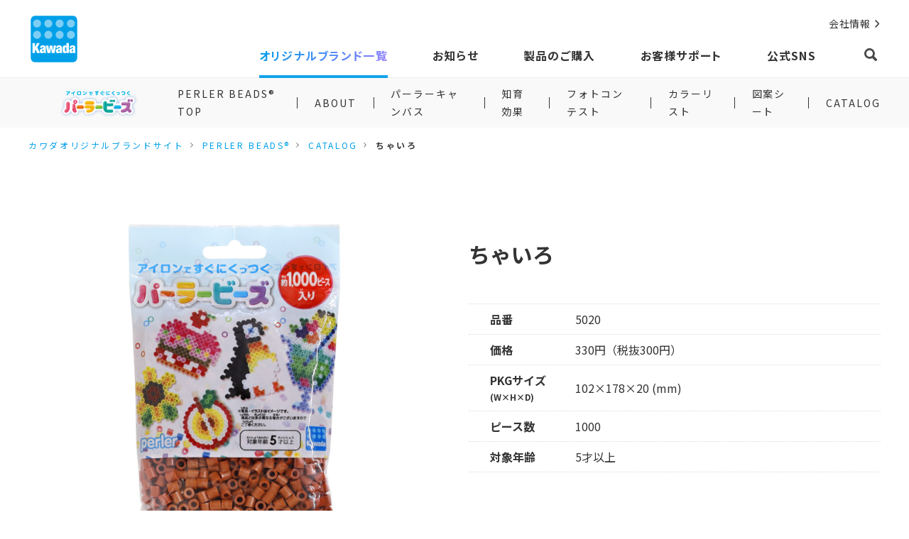

--- FILE ---
content_type: text/html; charset=UTF-8
request_url: https://www.kawada-toys.com/brand/perlerbeads/catalog/5020/
body_size: 7516
content:
<!DOCTYPE html>
<html lang="ja">

<head prefix="og: http://ogp.me/ns#">
<!-- Global site tag (gtag.js) - Google Analytics -->
<script async src="https://www.googletagmanager.com/gtag/js?id=UA-210094812-2"></script>
<script>
  window.dataLayer = window.dataLayer || [];

  function gtag() {
    dataLayer.push(arguments);
  }
  gtag('js', new Date());
  gtag('config', 'UA-210094812-2');
</script>

<meta charset="utf-8">
<meta http-equiv="x-ua-compatible" content="ie=edge">

<title>ちゃいろ | CATALOG | PERLER BEADS® | ブランド一覧 | カワダ公式オリジナルブランドサイト</title>
<meta name="description" content="【PERLER BEADS®】※画像はイメージです。実際の商品と色味が異なる場合がございます。">
<meta name="viewport" content="width=device-width, initial-scale=1">
<meta name="format-detection" content="telephone=no">
<meta property="og:title" content="ちゃいろ | CATALOG | PERLER BEADS® | ブランド一覧 | カワダ公式オリジナルブランドサイト">
<meta property="og:description" content="【PERLER BEADS®】※画像はイメージです。実際の商品と色味が異なる場合がございます。">
<meta property="og:url" content="https://www.kawada-toys.com/brand/perlerbeads/catalog/5020/">
<meta property="og:site_name" content="株式会社カワダ ブランドサイト">
<meta property="og:type" content="website">
<meta property="og:image" content="https://www.kawada-toys.com/wp-content/uploads/2021/10/001-381.jpg">
<meta name="twitter:card" content="summary_large_image">
<link rel="apple-touch-icon" sizes="180×180" href="/assets/common/img/apple-touch-icon.png">

<link rel="stylesheet" href="/assets/common/css/common.css">
<link rel="stylesheet" href="/assets/brand/product/css/product.css">

<meta name='robots' content='max-image-preview:large' />
<link rel="alternate" hreflang="ja" href="https://www.kawada-toys.com/brand/perlerbeads/catalog/5020/" />
<link rel="alternate" hreflang="x-default" href="https://www.kawada-toys.com/brand/perlerbeads/catalog/5020/" />
<link rel='stylesheet' id='wp-block-library-css'  href='https://www.kawada-toys.com/wp-includes/css/dist/block-library/style.min.css?ver=5.9.12' type='text/css' media='all' />
<style id='global-styles-inline-css' type='text/css'>
body{--wp--preset--color--black: #000000;--wp--preset--color--cyan-bluish-gray: #abb8c3;--wp--preset--color--white: #ffffff;--wp--preset--color--pale-pink: #f78da7;--wp--preset--color--vivid-red: #cf2e2e;--wp--preset--color--luminous-vivid-orange: #ff6900;--wp--preset--color--luminous-vivid-amber: #fcb900;--wp--preset--color--light-green-cyan: #7bdcb5;--wp--preset--color--vivid-green-cyan: #00d084;--wp--preset--color--pale-cyan-blue: #8ed1fc;--wp--preset--color--vivid-cyan-blue: #0693e3;--wp--preset--color--vivid-purple: #9b51e0;--wp--preset--gradient--vivid-cyan-blue-to-vivid-purple: linear-gradient(135deg,rgba(6,147,227,1) 0%,rgb(155,81,224) 100%);--wp--preset--gradient--light-green-cyan-to-vivid-green-cyan: linear-gradient(135deg,rgb(122,220,180) 0%,rgb(0,208,130) 100%);--wp--preset--gradient--luminous-vivid-amber-to-luminous-vivid-orange: linear-gradient(135deg,rgba(252,185,0,1) 0%,rgba(255,105,0,1) 100%);--wp--preset--gradient--luminous-vivid-orange-to-vivid-red: linear-gradient(135deg,rgba(255,105,0,1) 0%,rgb(207,46,46) 100%);--wp--preset--gradient--very-light-gray-to-cyan-bluish-gray: linear-gradient(135deg,rgb(238,238,238) 0%,rgb(169,184,195) 100%);--wp--preset--gradient--cool-to-warm-spectrum: linear-gradient(135deg,rgb(74,234,220) 0%,rgb(151,120,209) 20%,rgb(207,42,186) 40%,rgb(238,44,130) 60%,rgb(251,105,98) 80%,rgb(254,248,76) 100%);--wp--preset--gradient--blush-light-purple: linear-gradient(135deg,rgb(255,206,236) 0%,rgb(152,150,240) 100%);--wp--preset--gradient--blush-bordeaux: linear-gradient(135deg,rgb(254,205,165) 0%,rgb(254,45,45) 50%,rgb(107,0,62) 100%);--wp--preset--gradient--luminous-dusk: linear-gradient(135deg,rgb(255,203,112) 0%,rgb(199,81,192) 50%,rgb(65,88,208) 100%);--wp--preset--gradient--pale-ocean: linear-gradient(135deg,rgb(255,245,203) 0%,rgb(182,227,212) 50%,rgb(51,167,181) 100%);--wp--preset--gradient--electric-grass: linear-gradient(135deg,rgb(202,248,128) 0%,rgb(113,206,126) 100%);--wp--preset--gradient--midnight: linear-gradient(135deg,rgb(2,3,129) 0%,rgb(40,116,252) 100%);--wp--preset--duotone--dark-grayscale: url('#wp-duotone-dark-grayscale');--wp--preset--duotone--grayscale: url('#wp-duotone-grayscale');--wp--preset--duotone--purple-yellow: url('#wp-duotone-purple-yellow');--wp--preset--duotone--blue-red: url('#wp-duotone-blue-red');--wp--preset--duotone--midnight: url('#wp-duotone-midnight');--wp--preset--duotone--magenta-yellow: url('#wp-duotone-magenta-yellow');--wp--preset--duotone--purple-green: url('#wp-duotone-purple-green');--wp--preset--duotone--blue-orange: url('#wp-duotone-blue-orange');--wp--preset--font-size--small: 13px;--wp--preset--font-size--medium: 20px;--wp--preset--font-size--large: 36px;--wp--preset--font-size--x-large: 42px;}.has-black-color{color: var(--wp--preset--color--black) !important;}.has-cyan-bluish-gray-color{color: var(--wp--preset--color--cyan-bluish-gray) !important;}.has-white-color{color: var(--wp--preset--color--white) !important;}.has-pale-pink-color{color: var(--wp--preset--color--pale-pink) !important;}.has-vivid-red-color{color: var(--wp--preset--color--vivid-red) !important;}.has-luminous-vivid-orange-color{color: var(--wp--preset--color--luminous-vivid-orange) !important;}.has-luminous-vivid-amber-color{color: var(--wp--preset--color--luminous-vivid-amber) !important;}.has-light-green-cyan-color{color: var(--wp--preset--color--light-green-cyan) !important;}.has-vivid-green-cyan-color{color: var(--wp--preset--color--vivid-green-cyan) !important;}.has-pale-cyan-blue-color{color: var(--wp--preset--color--pale-cyan-blue) !important;}.has-vivid-cyan-blue-color{color: var(--wp--preset--color--vivid-cyan-blue) !important;}.has-vivid-purple-color{color: var(--wp--preset--color--vivid-purple) !important;}.has-black-background-color{background-color: var(--wp--preset--color--black) !important;}.has-cyan-bluish-gray-background-color{background-color: var(--wp--preset--color--cyan-bluish-gray) !important;}.has-white-background-color{background-color: var(--wp--preset--color--white) !important;}.has-pale-pink-background-color{background-color: var(--wp--preset--color--pale-pink) !important;}.has-vivid-red-background-color{background-color: var(--wp--preset--color--vivid-red) !important;}.has-luminous-vivid-orange-background-color{background-color: var(--wp--preset--color--luminous-vivid-orange) !important;}.has-luminous-vivid-amber-background-color{background-color: var(--wp--preset--color--luminous-vivid-amber) !important;}.has-light-green-cyan-background-color{background-color: var(--wp--preset--color--light-green-cyan) !important;}.has-vivid-green-cyan-background-color{background-color: var(--wp--preset--color--vivid-green-cyan) !important;}.has-pale-cyan-blue-background-color{background-color: var(--wp--preset--color--pale-cyan-blue) !important;}.has-vivid-cyan-blue-background-color{background-color: var(--wp--preset--color--vivid-cyan-blue) !important;}.has-vivid-purple-background-color{background-color: var(--wp--preset--color--vivid-purple) !important;}.has-black-border-color{border-color: var(--wp--preset--color--black) !important;}.has-cyan-bluish-gray-border-color{border-color: var(--wp--preset--color--cyan-bluish-gray) !important;}.has-white-border-color{border-color: var(--wp--preset--color--white) !important;}.has-pale-pink-border-color{border-color: var(--wp--preset--color--pale-pink) !important;}.has-vivid-red-border-color{border-color: var(--wp--preset--color--vivid-red) !important;}.has-luminous-vivid-orange-border-color{border-color: var(--wp--preset--color--luminous-vivid-orange) !important;}.has-luminous-vivid-amber-border-color{border-color: var(--wp--preset--color--luminous-vivid-amber) !important;}.has-light-green-cyan-border-color{border-color: var(--wp--preset--color--light-green-cyan) !important;}.has-vivid-green-cyan-border-color{border-color: var(--wp--preset--color--vivid-green-cyan) !important;}.has-pale-cyan-blue-border-color{border-color: var(--wp--preset--color--pale-cyan-blue) !important;}.has-vivid-cyan-blue-border-color{border-color: var(--wp--preset--color--vivid-cyan-blue) !important;}.has-vivid-purple-border-color{border-color: var(--wp--preset--color--vivid-purple) !important;}.has-vivid-cyan-blue-to-vivid-purple-gradient-background{background: var(--wp--preset--gradient--vivid-cyan-blue-to-vivid-purple) !important;}.has-light-green-cyan-to-vivid-green-cyan-gradient-background{background: var(--wp--preset--gradient--light-green-cyan-to-vivid-green-cyan) !important;}.has-luminous-vivid-amber-to-luminous-vivid-orange-gradient-background{background: var(--wp--preset--gradient--luminous-vivid-amber-to-luminous-vivid-orange) !important;}.has-luminous-vivid-orange-to-vivid-red-gradient-background{background: var(--wp--preset--gradient--luminous-vivid-orange-to-vivid-red) !important;}.has-very-light-gray-to-cyan-bluish-gray-gradient-background{background: var(--wp--preset--gradient--very-light-gray-to-cyan-bluish-gray) !important;}.has-cool-to-warm-spectrum-gradient-background{background: var(--wp--preset--gradient--cool-to-warm-spectrum) !important;}.has-blush-light-purple-gradient-background{background: var(--wp--preset--gradient--blush-light-purple) !important;}.has-blush-bordeaux-gradient-background{background: var(--wp--preset--gradient--blush-bordeaux) !important;}.has-luminous-dusk-gradient-background{background: var(--wp--preset--gradient--luminous-dusk) !important;}.has-pale-ocean-gradient-background{background: var(--wp--preset--gradient--pale-ocean) !important;}.has-electric-grass-gradient-background{background: var(--wp--preset--gradient--electric-grass) !important;}.has-midnight-gradient-background{background: var(--wp--preset--gradient--midnight) !important;}.has-small-font-size{font-size: var(--wp--preset--font-size--small) !important;}.has-medium-font-size{font-size: var(--wp--preset--font-size--medium) !important;}.has-large-font-size{font-size: var(--wp--preset--font-size--large) !important;}.has-x-large-font-size{font-size: var(--wp--preset--font-size--x-large) !important;}
</style>
<meta name="generator" content="WPML ver:4.5.2 stt:1,28;" />
<style type="text/css">
  :root {
    --brand-color: #01afda;
    --brand-contrast-color: white;
    --brand-text-color: #01afda;
  }
</style>
<meta name="theme-color" content="#01afda">
</head>

<body>
  
	<header class="l-header js-header ">
	<div class="l-header__inner"><a class="c-header-logo" href="/"><img src="/assets/common/img/logo-kawada.svg" alt="Kawada" width="243" height="243"></a>
		<div class="c-header-menu" ref="menu">
			<div class="c-header-menu__inner">
        <div class="c-header-menu__row">
          <div class="c-header-menu__sub">
            <nav class="c-header-nav-sub">
              <ul class="c-header-nav-sub__list">
                <li class="c-header-nav-sub__item"><a class="c-header-nav-sub__link" href="https://www.diablock.co.jp" target="_blank" rel="noopener">会社情報</a></li>
                              </ul>
            </nav>
          </div>
        </div>
        <div class="c-header-menu__row">
          <div class="c-header-menu__main">
    				<nav class="c-header-nav" v-show="!status.search.isOpen">
    					<ul class="c-header-nav__inner">
    						<li class="is-active c-header-nav__item" :class="{ &quot;is-show-dropdown&quot;: selectedCategory === &quot;brand&quot;}"><a class="c-header-nav__link js-nav-link" href="/brand/" @mouseenter="onNavEnter(&quot;brand&quot;)" @mouseleave="onNavLeave"><span>オリジナルブランド一覧</span></a></li>
                <li class=" c-header-nav__item" :class="{ &quot;is-show-dropdown&quot;: selectedCategory === &quot;news&quot;}"><a class="c-header-nav__link js-nav-link" href="/news/" @mouseenter="onNavEnter(&quot;news&quot;)" @mouseleave="onNavLeave"><span>お知らせ</span></a></li>
    						<li class="c-header-nav__item" :class="{ &quot;is-show-dropdown&quot;: selectedCategory === &quot;commerce&quot;}"><a class="c-header-nav__link js-nav-link" href="/#shopping" @mouseenter="onNavEnter(&quot;commerce&quot;)" @mouseleave="onNavLeave"><span>製品のご購入</span></a></li>
    						<li class="  c-header-nav__item" :class="{ &quot;is-show-dropdown&quot;: selectedCategory === &quot;support&quot;}"><a class="c-header-nav__link js-nav-link" href="/support/" @mouseenter="onNavEnter(&quot;support&quot;)" @mouseleave="onNavLeave"><span>お客様サポート</span></a></li>
                <li class="c-header-nav__item" :class="{ &quot;is-show-dropdown&quot;: selectedCategory === &quot;sns&quot;}"><a class="c-header-nav__link js-nav-link" href="/#official-sns" @mouseenter="onNavEnter(&quot;sns&quot;)" @mouseleave="onNavLeave"><span>公式SNS</span></a></li>
    					</ul>
    				</nav>
    				<div class="c-header-search"><button class="c-header-search-button c-header-search-opener" type="button" @click.stop="openSearchForDesktop"><i class="c-header-search-button__icon" aria-label="検索"></i></button>
    					<form class="c-header-search-form" action="https://www.kawada-toys.com" method="GET" :class="{ &quot;is-open-md&quot; : status.search.isOpen }" ref="searchForm">
    						<div class="c-header-search-form__inner"><input class="c-header-search__input" name="s" placeholder="キーワードを入力してください" ref="searchInputDesktop" v-model="searchQuery"><button class="c-header-search-button" type="submit" :disabled="!hasSearchQuery"><i class="c-header-search-button__icon" aria-label="検索"></i></button></div>
    					</form>
    				</div>
          </div>
        </div>
			</div>
		</div>
		<div class="c-header-menu-toggle"><button class="c-header-menu-toggle__button" type="button" :class="{ &quot;is-open&quot;: status.navMobile.isOpen }" @click="toggleMobileMenu"><span class="c-header-menu-toggle__icon"><i class="c-header-menu-toggle__icon-open"></i><i class="c-header-menu-toggle__icon-close"></i></span><span class="c-header-menu-toggle__label c-header-menu-toggle__label--open">MENU</span><span class="c-header-menu-toggle__label c-header-menu-toggle__label--close">CLOSE</span></button></div>
	</div>
	<div class="c-header-dropdown" ref="dropdown" @mouseenter="onDropdownEnter" @mouseleave="onDropdownLeave">
		<div class="c-header-dropdown__inner" ref="dropdownInner">
			<div class="c-header-dropdown__content" v-show="selectedCategory === &quot;brand&quot;">
				<div class="c-header-dropdown-brand">
					<ul class="c-header-dropdown-brand__list">
<li class="c-header-dropdown-brand__item"><a class="c-header-dropdown-brand__link" href="https://www.kawada-toys.com/brand/nanoblock/"><img src="https://www.kawada-toys.com/wp-content/uploads/2021/10/logo_nb-1.png" alt="nanoblock®"></a></li>
<li class="c-header-dropdown-brand__item"><a class="c-header-dropdown-brand__link" href="https://www.kawada-toys.com/brand/n-fig/"><img src="https://www.kawada-toys.com/wp-content/uploads/2024/11/logo_nfig-2.png" alt="n-fig"></a></li>
<li class="c-header-dropdown-brand__item"><a class="c-header-dropdown-brand__link" href="https://www.kawada-toys.com/brand/diablock/"><img src="https://www.kawada-toys.com/wp-content/uploads/2022/06/db061612.png" alt="diablock®"></a></li>
<li class="c-header-dropdown-brand__item"><a class="c-header-dropdown-brand__link" href="https://www.kawada-toys.com/brand/o-diablock/"><img src="https://www.kawada-toys.com/wp-content/uploads/2025/02/oodia_logo_brand-02-1.png" alt="おおきなdiablock"></a></li>
<li class="c-header-dropdown-brand__item"><a class="c-header-dropdown-brand__link" href="https://www.kawada-toys.com/brand/perlerbeads/"><img src="https://www.kawada-toys.com/wp-content/uploads/2025/07/perler_br_250722.png" alt="PERLER BEADS®"></a></li>
<li class="c-header-dropdown-brand__item"><a class="c-header-dropdown-brand__link" href="https://www.kawada-toys.com/brand/nanobeads/"><img src="https://www.kawada-toys.com/wp-content/uploads/2021/10/logo_nanob.png" alt="nanobeads®"></a></li>
<li class="c-header-dropdown-brand__item"><a class="c-header-dropdown-brand__link" href="https://www.kawada-toys.com/brand/hape/"><img src="https://www.kawada-toys.com/wp-content/uploads/2021/10/logo_hape-1.png" alt="Hape"></a></li>
<li class="c-header-dropdown-brand__item"><a class="c-header-dropdown-brand__link" href="https://www.kawada-toys.com/brand/papernano/"><img src="https://www.kawada-toys.com/wp-content/uploads/2021/10/logo_ppn.png" alt="ペーパーナノ®"></a></li>
<li class="c-header-dropdown-brand__item"><a class="c-header-dropdown-brand__link" href="https://www.kawada-toys.com/brand/game/"><img src="https://www.kawada-toys.com/wp-content/uploads/2021/10/logo_game-1.png" alt="GAME"></a></li>
<li class="c-header-dropdown-brand__item"><a class="c-header-dropdown-brand__link" href="https://www.kawada-toys.com/brand/variety/"><img src="https://www.kawada-toys.com/wp-content/uploads/2021/10/logo_variety-1.png" alt="VARIETY"></a></li>
</ul>
				</div>
				<div class="c-header-dropdown__footer-action"><a class="c-header-dropdown__button" href="/brand/">オリジナルブランド一覧</a></div>
			</div>
			<div class="c-header-dropdown__content" v-show="selectedCategory === &quot;news&quot;">
				<div class="c-header-dropdown-news">
          <div class="c-header-dropdown-news__list">
			       <a class="c-header-dropdown-news__card" href="https://www.kawada-toys.com/support/notice/%e9%9b%bb%e8%a9%b1%e5%9b%9e%e7%b7%9a%e5%be%a9%e6%97%a7%e3%81%ae%e3%81%8a%e7%9f%a5%e3%82%89%e3%81%9b/" target="_self">
  <div class="c-header-dropdown-news__image"><img src="/assets/common/img/news/default-rectangle-m.png" alt=""></div>
    <div class="c-header-dropdown-news__date">2026.1.13</div>
  <div class="c-header-dropdown-news__text">電話回線復旧のお知らせ</div>
</a>
<a class="c-header-dropdown-news__card" href="https://www.kawada-toys.com/support/notice/%e9%9b%bb%e8%a9%b1%e5%9b%9e%e7%b7%9a%e4%b8%8d%e5%85%b7%e5%90%88%e3%81%ae%e3%81%8a%e7%9f%a5%e3%82%89%e3%81%9b/" target="_self">
  <div class="c-header-dropdown-news__image"><img src="/assets/common/img/news/default-rectangle-m.png" alt=""></div>
    <div class="c-header-dropdown-news__date">2026.1.9</div>
  <div class="c-header-dropdown-news__text">電話回線不具合のお知らせ</div>
</a>
<a class="c-header-dropdown-news__card" href="https://www.kawada-toys.com/brand/nanoblock/news/57056/" target="_self">
  <div class="c-header-dropdown-news__image"><img src="https://www.kawada-toys.com/wp-content/uploads/2025/11/award2026_main_PC_JP-900x404.jpg" alt=""></div>
    <div class="c-header-dropdown-news__date">2026.1.5</div>
  <div class="c-header-dropdown-news__text">nanoblock®AWARD2026 作品募集開始！</div>
</a>
<a class="c-header-dropdown-news__card" href="https://www.kawada-toys.com/brand/perlerbeads/news/56410/" target="_self">
  <div class="c-header-dropdown-news__image"><img src="/assets/common/img/news/default-rectangle-m.png" alt=""></div>
    <div class="c-header-dropdown-news__date">2025.12.25</div>
  <div class="c-header-dropdown-news__text">パーラービーズ単色6アイテム発売日決定のお知らせ</div>
</a>
          </div>
				</div>
				<div class="c-header-dropdown__footer-action"><a class="c-header-dropdown__button" href="/news/">お知らせ一覧</a></div>
			</div>
			<div class="c-header-dropdown__content" v-show="selectedCategory === &quot;commerce&quot;">
				<div class="c-header-dropdown-commerce">
					<dl class="c-header-dropdown-commerce__list">
						<div class="c-header-dropdown-commerce__item">
							<dt>製品のご購入はこちら</dt>
							<dd><a class="c-header-dropdown-commerce__banner" href="https://www.rakuten.co.jp/diablock/" target="_blank" rel="noopener"><img src="/assets/common/img/header-dropdown/commerce/commerce01.png" alt="ナノブロックファクトリー"></a></dd>
						</div>
						<div class="c-header-dropdown-commerce__item">
							<dt>玩具･雑貨店様向け会員制の玩具卸売りサイト</dt>
							<dd><a class="c-header-dropdown-commerce__banner" data-micromodal-trigger="modal-kawada-online"><img src="/assets/common/img/header-dropdown/commerce/commerce02.png" alt="玩具の卸売サイト カワダオンライン"></a></dd>
						</div>
					</dl>
				</div>
			</div>
			<div class="c-header-dropdown__content" v-show="selectedCategory === &quot;support&quot;">
				<div class="c-header-dropdown-support">
					<ul class="c-header-dropdown-support__list">
						<li class="c-header-dropdown-support__item"><a class="c-header-dropdown-support__link" href="/support/#inquiry">お問い合わせ</a></li>
            <li class="c-header-dropdown-support__item"><a class="c-header-dropdown-support__link" href="/support/#information">お知らせ</a></li>
						<li class="c-header-dropdown-support__item"><a class="c-header-dropdown-support__link" href="/support/#faq">よくあるご質問</a></li>
					</ul>
				</div>
			</div>
		</div>
	</div>
</header>

  <div class="c-local-header is-sticky-header js-local-header">
<div class="c-local-header__inner">
<div class="c-local-header__start">
<div class="c-local-header__logo" :class="{ &quot;is-open&quot;: status.navMobile.isOpen }" @click="toggleMobileMenu">
<div class="c-local-header__logo-image"><img src="https://www.kawada-toys.com/wp-content/uploads/2025/07/perler_br_250722.png" alt="PERLER BEADS®" width="396" height="68" /></div>
</div>
</div>
<div class="c-local-header__end">
<div class="c-local-header-nav" ref="nav">
<ul class="c-local-header-nav__inner" ref="navInner">
<li class="c-local-header-nav__item "><a class="c-local-header-nav__link" href="https://www.kawada-toys.com/brand/perlerbeads/" >PERLER BEADS® TOP</a></li>
<li class="c-local-header-nav__item "><a class="c-local-header-nav__link" href="https://www.kawada-toys.com/brand/perlerbeads/about/" >ABOUT</a></li>
<li class="c-local-header-nav__item "><a class="c-local-header-nav__link" href="https://www.kawada-toys.com/brand/perlerbeads/perlercanvas/" >パーラーキャンバス</a></li>
<li class="c-local-header-nav__item "><a class="c-local-header-nav__link" href="https://www.kawada-toys.com/brand/perlerbeads/evidence/" >知育効果</a></li>
<li class="c-local-header-nav__item "><a class="c-local-header-nav__link" href="https://www.kawada-toys.com/brand/perlerbeads/contests/" >フォトコンテスト</a></li>
<li class="c-local-header-nav__item "><a class="c-local-header-nav__link" href="https://www.kawada-toys.com/brand/perlerbeads/colorlist/" >カラーリスト</a></li>
<li class="c-local-header-nav__item "><a class="c-local-header-nav__link" href="https://www.kawada-toys.com/brand/perlerbeads/download/" >図案シート</a></li>
<li class="c-local-header-nav__item "><a class="c-local-header-nav__link" href="https://www.kawada-toys.com/brand/perlerbeads/catalog/" >CATALOG</a></li>
</ul>
</div>
</div>
</div>
</div>

  <div class="c-breadcrumb">
		<ul class="c-breadcrumb__inner">
			<li class="c-breadcrumb__item"><a href="/">カワダオリジナルブランドサイト</a></li>
      <li class="c-breadcrumb__item"><a href="https://www.kawada-toys.com/brand/perlerbeads/">PERLER BEADS®</a></li>
<li class="c-breadcrumb__item"><a href="https://www.kawada-toys.com/brand/perlerbeads/catalog/">CATALOG</a></li>
			<li class="is-active c-breadcrumb__item">ちゃいろ</li>
		</ul>
	</div>

  <div class="l-container">
		<div class="p-product">
			<div class="p-product__main">
				<div class="p-product__start">
					<div class="p-product-title is-hidden-desktop">
						<h1 class="p-product-title__title">ちゃいろ</h1>
						<div class="p-product-title__subtitle"></div>
					</div>
					<div class="p-product-image js-product-image">
						<div class="p-product-landing-image">
							<ul class="p-product-landing-image__list">
                <li class="p-product-landing-image__item"><img src="https://www.kawada-toys.com/wp-content/uploads/2021/10/001-381-1400x1400.jpg" alt="ちゃいろの商品画像1" /></li>
<li class="p-product-landing-image__item"><img src="https://www.kawada-toys.com/wp-content/uploads/2021/10/002-363-1400x1400.jpg" alt="ちゃいろの商品画像2" /></li>
<li class="p-product-landing-image__item"><img src="https://www.kawada-toys.com/wp-content/uploads/2021/10/003-161-1400x1400.jpg" alt="ちゃいろの商品画像3" /></li>
							</ul>
													</div>
						<ul class="p-product-thumbnail">
              <li class="p-product-thumbnail__item js-product-image-thumbnail"><button class="p-product-thumbnail__button" type="button"><div class="p-product-thumbnail__thumbnail"><img src="https://www.kawada-toys.com/wp-content/uploads/2021/10/001-381-450x450.jpg" alt="ちゃいろの商品画像1" /></div><div class="p-product-thumbnail__frame"></div></button></li>
<li class="p-product-thumbnail__item js-product-image-thumbnail"><button class="p-product-thumbnail__button" type="button"><div class="p-product-thumbnail__thumbnail"><img src="https://www.kawada-toys.com/wp-content/uploads/2021/10/002-363-450x450.jpg" alt="ちゃいろの商品画像2" /></div><div class="p-product-thumbnail__frame"></div></button></li>
<li class="p-product-thumbnail__item js-product-image-thumbnail"><button class="p-product-thumbnail__button" type="button"><div class="p-product-thumbnail__thumbnail"><img src="https://www.kawada-toys.com/wp-content/uploads/2021/10/003-161-450x450.jpg" alt="ちゃいろの商品画像3" /></div><div class="p-product-thumbnail__frame"></div></button></li>
						</ul>
					</div>
					
          
					<div class="p-product-share is-hidden-touch">
						<div class="p-product-share__title">SHARE:</div>
						<ul class="p-product-share__buttons">
							<li class="p-product-share__item"><a class="p-product-share__button" href="https://www.facebook.com/sharer/sharer.php?u=https://www.kawada-toys.com/brand/perlerbeads/catalog/5020/"><img src="/assets/common/img/sns/facebook.svg" alt="facebook" width="60" height="60" /></a></li>
							<li class="p-product-share__item"><a class="p-product-share__button" href="https://twitter.com/intent/tweet?text=ちゃいろ&amp;url=https://www.kawada-toys.com/brand/perlerbeads/catalog/5020/"><img src="/assets/common/img/sns/x.svg" alt="X" width="60" height="60" /></a></li>
							<li class="p-product-share__item"><a class="p-product-share__button" href="https://social-plugins.line.me/lineit/share?url=https://www.kawada-toys.com/brand/perlerbeads/catalog/5020/"><img src="/assets/common/img/sns/line.svg" alt="LINE" width="60" height="60" /></a></li>
						</ul>
					</div>
				</div>
				<div class="p-product__end">
					<div class="p-product-info">
						<div class="p-product-title is-hidden-touch">
							<h1 class="p-product-title__title">ちゃいろ</h1>
							<div class="p-product-title__subtitle"></div>
						</div>
						<div class="p-specification">

              							<div class="p-specification__item">
								<div class="p-specification__head">品番</div>
								<div class="p-specification__body">5020</div>
							</div>
              
              							<div class="p-specification__item">
								<div class="p-specification__head">価格</div>
								<div class="p-specification__body">330円（税抜300円）</div>
							</div>
              
              
              
              							<div class="p-specification__item">
								<div class="p-specification__head">PKGサイズ<small>(W×H×D)</small></div>
								<div class="p-specification__body">102×178×20 (mm)</div>
							</div>
              
              
              
              							<div class="p-specification__item">
								<div class="p-specification__head">ピース数</div>
								<div class="p-specification__body">1000</div>
							</div>
              
              							<div class="p-specification__item">
								<div class="p-specification__head">対象年齢</div>
								<div class="p-specification__body">5才以上</div>
							</div>
              						</div>

						<div class="p-product-text">
              							<div class="p-product-text__block">※画像はイメージです。実際の商品と色味が異なる場合がございます。</div>
                            						</div>

                          <div class="p-product-action"><a class="c-link-button" href="https://item.rakuten.co.jp/diablock/0048533050208/" target="_blank" rel="noopener">ご購入はこちら<br><small>（Japan only）</small></a></div>
            
						<ul class="p-product-info__notes c-note-list">
							<li><i>※</i><span>表示価格は全てメーカー希望小売価格です。</span></li>
							<li><i>※</i><span>表示価格・発売日等は変更になる場合がございます。</span></li>
							<li><i>※</i><span>商品の仕様は予告なしに変更したり、諸事情により取り扱いを中止することがあります。</span></li>
							<li><i>※</i><span>子どもの成長の個人差は非常に大きいため、表示している月齢、年齢はあくまでも目安であることをご承知おきください。</span></li>
						</ul>
						<div class="p-product-share is-hidden-desktop">
							<div class="p-product-share__title">SHARE:</div>
							<ul class="p-product-share__buttons">
								<li class="p-product-share__item"><a class="p-product-share__button" href="https://www.facebook.com/sharer/sharer.php?u=https://www.kawada-toys.com/brand/perlerbeads/catalog/5020/"><img src="/assets/common/img/sns/facebook.svg" alt="facebook" width="60" height="60" /></a></li>
                <li class="p-product-share__item"><a class="p-product-share__button" href="https://twitter.com/intent/tweet?text=ちゃいろ&amp;url=https://www.kawada-toys.com/brand/perlerbeads/catalog/5020/"><img src="/assets/common/img/sns/x.svg" alt="X" width="60" height="60" /></a></li>
  							<li class="p-product-share__item"><a class="p-product-share__button" href="https://social-plugins.line.me/lineit/share?url=https://www.kawada-toys.com/brand/perlerbeads/catalog/5020/"><img src="/assets/common/img/sns/line.svg" alt="LINE" width="60" height="60" /></a></li>
							</ul>
						</div>
					</div>
				</div>
			</div>
		</div>
	</div>

  <div class="p-related-products has-background-dark">
<div class="l-container">
<div class="c-section-title has-text-light"><h2 class="c-section-title__title">RELATED PRODUCTS</h2><div class="c-section-title__subtitle">関連商品</div></div>
<div class="p-related-products__list">
<a class="p-related-product" href="https://www.kawada-toys.com/brand/perlerbeads/catalog/5003/">
  <div class="p-related-product__image"><img src="https://www.kawada-toys.com/wp-content/uploads/2021/10/001-368-1400x1400.jpg" alt="きいろの商品画像" width="1500" height="1500" /></div>
  <div class="p-related-product__body">
        <div class="p-related-product__title">きいろ</div>
  </div>
</a>
<a class="p-related-product" href="https://www.kawada-toys.com/brand/perlerbeads/catalog/80-15204k/">
  <div class="p-related-product__image"><img src="https://www.kawada-toys.com/wp-content/uploads/2024/02/4972825227695-1400x1400.jpg" alt="サーモンピンクの商品画像" width="1500" height="1500" /></div>
  <div class="p-related-product__body">
        <div class="p-related-product__title">サーモンピンク</div>
  </div>
</a>
<a class="p-related-product" href="https://www.kawada-toys.com/brand/perlerbeads/catalog/5012/">
  <div class="p-related-product__image"><img src="https://www.kawada-toys.com/wp-content/uploads/2021/10/001-377-1400x1400.jpg" alt="こげちゃいろの商品画像" width="1500" height="1500" /></div>
  <div class="p-related-product__body">
        <div class="p-related-product__title">こげちゃいろ</div>
  </div>
</a>
<a class="p-related-product" href="https://www.kawada-toys.com/brand/perlerbeads/catalog/80-15261k/">
  <div class="p-related-product__image"><img src="https://www.kawada-toys.com/wp-content/uploads/2024/02/4972825227725-1400x1400.jpg" alt="もみのきの商品画像" width="1500" height="1500" /></div>
  <div class="p-related-product__body">
        <div class="p-related-product__title">もみのき</div>
  </div>
</a>
</div>
</div>
</div>


  <section class="p-shopping-section has-border-top">
	<div class="l-container">
		<div class="c-section-title">
			<h2 class="c-section-title__title">SHOPPING</h2>
			<div class="c-section-title__subtitle">製品のご購入はこちら</div>
		</div>
		<div class="c-shopping-list"><a class="c-shopping-list__item" href="https://kawadabase.com/" target="_blank" rel="noopener">
				<div class="c-shopping-list__image c-shopping-list__image--nanoblock-factory"><img src="/assets/common/img/shopping/kawadabase.png" alt="kawadabase" width="380" height="119" /></div>
				<div class="c-shopping-list__text">カワダベースは 玩具メーカーの株式会社カワダが運営する公式直販サイトです。ナノブロックの単色パーツなど、ここでしか買えない商品も多数取り揃えております。</div>
			</a></div>
	</div>
</section>

	<div class="l-footer-guide">
  <div class="l-footer-guide__inner">
    <div class="c-footer-guide"><a class="c-footer-guide__title" href="/brand/">PRODUCTS</a>
      <div class="c-footer-guide__body">
        <ul class="c-footer-guide__links is-col-3--md">
<li><a class="c-footer-guide__link" href="https://www.kawada-toys.com/brand/nanoblock/">nanoblock®</a></li>
<li><a class="c-footer-guide__link" href="https://www.kawada-toys.com/brand/n-fig/">n-fig</a></li>
<li><a class="c-footer-guide__link" href="https://www.kawada-toys.com/brand/diablock/">diablock®</a></li>
<li><a class="c-footer-guide__link" href="https://www.kawada-toys.com/brand/o-diablock/">おおきなdiablock</a></li>
<li><a class="c-footer-guide__link" href="https://www.kawada-toys.com/brand/perlerbeads/">PERLER BEADS®</a></li>
<li><a class="c-footer-guide__link" href="https://www.kawada-toys.com/brand/nanobeads/">nanobeads®</a></li>
<li><a class="c-footer-guide__link" href="https://www.kawada-toys.com/brand/hape/">Hape</a></li>
<li><a class="c-footer-guide__link" href="https://www.kawada-toys.com/brand/papernano/">ペーパーナノ®</a></li>
<li><a class="c-footer-guide__link" href="https://www.kawada-toys.com/brand/game/">GAME</a></li>
<li><a class="c-footer-guide__link" href="https://www.kawada-toys.com/brand/variety/">VARIETY</a></li>
</ul>
      </div>
    </div>
    <div class="c-footer-guide"><a class="c-footer-guide__title">NEWS</a>
      <div class="c-footer-guide__body">
        <ul class="c-footer-guide__links">
          <li><a class="c-footer-guide__link" href="/release-schedule/">発売スケジュール</a></li>
          <li><a class="c-footer-guide__link" href="/#official-sns">公式SNS</a></li>
        </ul>
      </div>
    </div>
    <div class="c-footer-guide"><a class="c-footer-guide__title" href="/support/">SUPPORT</a>
      <div class="c-footer-guide__body">
        <ul class="c-footer-guide__links">
          <li><a class="c-footer-guide__link" href="/support/#inquiry">お問い合わせ</a></li>
          <li><a class="c-footer-guide__link" href="/support/#information">お知らせ</a></li>
          <li><a class="c-footer-guide__link" href="/support/#faq">よくあるご質問</a></li>
        </ul>
      </div>
    </div>
    <div class="c-footer-guide is-secondary">
      <div class="c-footer-guide__body">
        <ul class="c-footer-guide__links">
          <li><a class="c-footer-guide__link" href="https://www.diablock.co.jp/" target="_blank" rel="noopener">コーポレートサイト</a></li>
        </ul>
        <ul class="c-footer-guide__links">
          <li><a class="c-footer-guide__link" href="/environment/">環境への取り組み</a></li>
          <li><a class="c-footer-guide__link" href="/sitemap/">サイトマップ</a></li>
        </ul>
        <ul class="c-footer-guide__links">
          <li><a class="c-footer-guide__link" href="https://kawadabase.com/" target="_blank" rel="noopener">kawadabase</a></li>
          <li><a class="c-footer-guide__link" data-micromodal-trigger="modal-kawada-online">カワダオンライン</a></li>
        </ul>
      </div>
    </div>
  </div><button class="c-page-top-button js-to-page-top" type="button"></button>
</div>
<footer class="l-footer">
  <div class="l-footer__inner">
    <div class="l-footer-start"><a class="c-footer-logo" href="/"><img src="/assets/common/img/logo-kawada.svg" alt="Kawada" width="73" height="73"></a></div>
    <div class="l-footer-end">
      <div class="c-footer-end">
        <div class="c-footer-notes">本サイトに掲載されている画像・文章の<br class="is-hidden-desktop">無断使用・無断転載を禁じます。</div>
        <div class="c-footer-copyright">Copyright (C) KAWADA CO. LTD. All rights reserved.</div>
      </div>
    </div>
  </div>
</footer>
<div class="p-modal-container js-modal-container">
  <common-modals></common-modals>
</div>


	<script src="/assets/common/js/vendor/vendor.js" defer></script>
<script src="/assets/common/js/common.js" defer></script>
  <script src="/assets/brand/product/js/product.js" defer></script>

  
</body>

</html>
